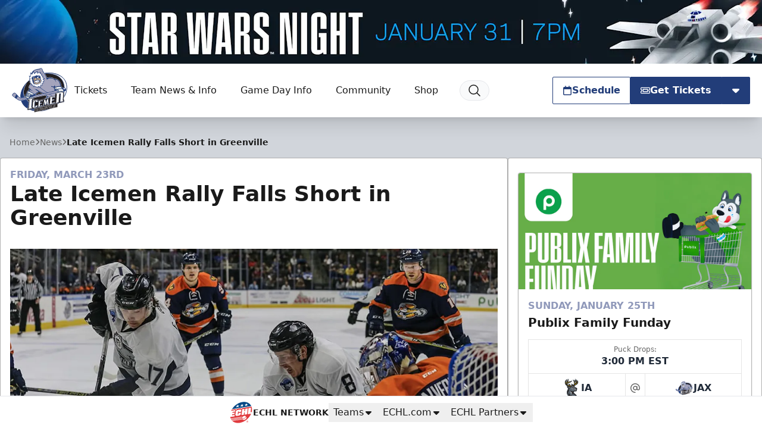

--- FILE ---
content_type: text/html; charset=utf-8
request_url: https://www.google.com/recaptcha/api2/aframe
body_size: 268
content:
<!DOCTYPE HTML><html><head><meta http-equiv="content-type" content="text/html; charset=UTF-8"></head><body><script nonce="WsjUrRT1boTwdIV2EVC-VQ">/** Anti-fraud and anti-abuse applications only. See google.com/recaptcha */ try{var clients={'sodar':'https://pagead2.googlesyndication.com/pagead/sodar?'};window.addEventListener("message",function(a){try{if(a.source===window.parent){var b=JSON.parse(a.data);var c=clients[b['id']];if(c){var d=document.createElement('img');d.src=c+b['params']+'&rc='+(localStorage.getItem("rc::a")?sessionStorage.getItem("rc::b"):"");window.document.body.appendChild(d);sessionStorage.setItem("rc::e",parseInt(sessionStorage.getItem("rc::e")||0)+1);localStorage.setItem("rc::h",'1769342387705');}}}catch(b){}});window.parent.postMessage("_grecaptcha_ready", "*");}catch(b){}</script></body></html>

--- FILE ---
content_type: image/svg+xml
request_url: https://jacksonvilleicemen.com/images/site-logos/WHL.svg
body_size: 9913
content:
<svg version="1.1" id="Layer_1" xmlns="http://www.w3.org/2000/svg" x="0" y="0" viewBox="0 0 1169.3 1169.3" style="enable-background:new 0 0 1169.3 1169.3" xml:space="preserve"><style>.st0{fill:#fdfdfd}.st1{fill:#010101}.st2{fill:#b5a167}</style><path class="st0" d="M0 584.3a584.7 584.7 0 0 0 1169.3.8A585.4 585.4 0 0 0 584.7 0 584.6 584.6 0 0 0 0 584.3z"/><path class="st1" d="M0 584.3A584.6 584.6 0 0 1 584.7 0a585.4 585.4 0 0 1 584.6 585.1A584.7 584.7 0 0 1 0 584.3zm955.9-201.4.7.6-2 4.6a61.6 61.6 0 0 0-3.8 38.1 83 83 0 0 0 34.4 50.8c3.6 2.6 4.4 5 3.7 9-1.4 7.7-2.4 15.5-3.4 23.2-.5 3.9.8 4.9 4.4 3.4l51.7-21.1c2.7-1.1 3.1-2.1 1.9-4.7-4.4-10.4-8.7-20.8-12.8-31.4-1.2-3-2.6-4.2-6-4.5a30.3 30.3 0 0 1-25.4-38.4c3.5-10.7 11.5-16.3 22-19a28.5 28.5 0 0 1 36.1 19.8c3.1 9.6 1 18.1-4.9 25.8-1.6 2.1-1.7 3.4.3 5.4 9 9.1 17.9 18.4 26.7 27.7 1.9 2 3 2.3 5.1.3a60.5 60.5 0 0 0 19.6-40.9 83.2 83.2 0 0 0-16.1-55.4 72 72 0 0 0-56.2-31.9 82.1 82.1 0 0 0-60.3 20.7l-2.5 1.9-1-3.3c-2.6-10.3-5-20.7-7.7-31-.9-3.4-.2-5.7 2.3-8.3 19.7-19.9 39.2-40 58.7-60 3.1-3.2 3.1-3.2-.1-6.4l-14.7-14.3-17-16.5-38.6 39.5-.8-1.5c-8-33.1-16.1-66.2-24-99.4-.7-3.1-1.8-5.6-4.9-7.2L821 261.3l16.2 16.2-21.9 19.8c-1.3 1.2-2.3 1.6-3.7.2-.8-.8-1.8-1.4-2.8-2.1a362.4 362.4 0 0 0-189.9-75.1 363 363 0 0 0-257.1 74.1l-7.2 5.5-19.2-17.3c-4.7-4.3-4.4-3.2-.2-7.2l23.5-21.9-3.5-3.9-62.3-67c-9.5-10.2-19.1-20.4-28.6-30.8-1.9-2.1-3.1-2.2-5.1-.2-4.4 4.4-9 8.5-13.5 12.7l-19.5 18.2 3.8 4.2 26.9 28.9c1.1 1.2 2.5 2.1.5 4L232.2 243l-3.5-3.9-26.6-28.5c-2.8-3-2.8-3-5.7-.4l-30 27.9-2.7 2.7 62.9 67.6-13.2 7.7a9.1 9.1 0 0 0-4.6 6.2c-1.9 8.3-4 16.5-6 24.7l-5.4 21.9-79.1-79.2-2 4.1c-5.5 13.5-10.9 27.1-16.6 40.6-1.3 3-.9 4.7 1.5 6.7 11.6 9.8 23 19.8 34.4 29.7l5 4.5-14.7.9c-13.5.7-27 1.4-40.4 1.8-3 .1-4.5 1.3-4.7 3.8-.1 1.3.8 3 1.8 4.1l34.3 37 2.7 3.5-9.7-.6-42.9-2.7c-2.6-.2-3.9.7-4.8 3l-6.9 17.1-11.3 28h4.4l122-1 30.5-.2c1.7 0 3.3 0 4.1-2 .7-1.8.4-3.1-.8-4.5-.8-.8-1.4-1.9-2.1-2.8l-31-41a69 69 0 0 1-2.2-3.4l5.4-1 52.3-7.8c1.8-.3 3.4-.3 4.3-2.5 1-2.5-.9-3.3-2.1-4.5l-10.6-10.6.8-1.1c1.7.8 3.4 1.6 5 2.6 12.5 7.4 23.1 17.6 37 22.7l-.9 1.7a360.3 360.3 0 0 0-40.8 148.4 361.4 361.4 0 0 0 60.2 222.5c1.5 2.3 2 3.6-.5 5.7-8.7 7.3-17 14.9-25.5 22.4-.9.8-1.9 1.4-3.1 2.2l-4.8-32.1c-.4-3.1-1.3-5.7-4.3-7.5l-112.6 96.4 32.7 38.2 16.6-14.2 21.7-18.5c3.7-3.2 3.8-3.2 4.7 1.9.8 4.4 1.4 8.9 2.1 13.3l10.7 68.6c1.2 7.7 2.3 15.5 3.7 23.2.7 4 2.2 4.4 5.1 1.8l22.4-19.2 85.8-73.5c4.2-3.6 3.7-2.8.6-6.4l-27-31.5c-2.8-3.3-2.9-3.3-6-.6l-35.7 30.5-4.8 3.9c-.8-5.5-1.5-10.5-2.4-15.4-.5-2.8.2-4.5 2.6-6.2 16.4-11.9 32.7-24 49.1-36.1 3.3-2.5 3.3-2.4 6.2.6a362.8 362.8 0 0 0 231.9 114.7c34.5 3.6 68.9 1.9 103-4.5A362.8 362.8 0 0 0 852 834.2c3-3.2 2.3-3.1 5.9-.5 6.6 4.8 13.1 9.7 19.7 14.4 2 1.4 2.2 2.5 1.6 4.9a95 95 0 0 0-3.4 17.5c-2 30.4 26.6 51.7 48 50.6a50.5 50.5 0 0 0 30.7-12.9c3.6-3.1 6.8-6.9 10.3-10.2 2.8-2.6 5.6-5.4 8.9-7.1 6.8-3.6 13.9 1.2 13.4 8.9a21.9 21.9 0 0 1-25 18.8c-6.3-.7-4.8-1.1-6.8 4.4-3.3 9.2-6.2 18.6-9.5 27.8-1 2.7-.6 3.6 2.3 4.4a49.1 49.1 0 0 0 40.7-6.2 80 80 0 0 0 31.8-38.1c10.3-25.2 3.6-50.3-17.1-65.6a39.8 39.8 0 0 0-48.3-1.8c-5.3 3.3-5.3 3.3-10.1-.9l-.7-.7c-1.9-1.3-2.3-2.7-1.4-5 2.8-7.8 5.2-15.8 7.7-23.7 1.7-5.4 1.2-4.3-3-5.8a38.7 38.7 0 0 0-34.1 3c-2.3 1.4-3.7 1.2-5.5-.5-4.8-4.4-9.7-8.6-14.6-12.9-2.1-1.9-5.6-3.7-5.8-5.8-.2-2.4 2.4-5.1 4-7.6a363 363 0 0 0 55.6-247.4A360 360 0 0 0 910 416.9l-1.7-3.5c2.5-1.3 4.8-2.2 6.9-3.6l17.8-11.9c7.6-5.1 15.2-10 22.9-15zm.1 604.9L891.8 962c-5.2-2.1-5.1-2.1-4.2-7.4 1.2-7.2 2-14.5.6-21.8a41.7 41.7 0 0 0-49-34 81.5 81.5 0 0 0-31.6 14.2l-62.1 43.6c-.7.5-1.6.8-2 1.5-.4.6-.6 1.7-.4 2.4.3.9 1.1 1.7 1.6 2.5l78.9 112.3 2.8 3.7 39.1-27.3c1.6-1.1 1.8-2.1.6-3.6a3370.9 3370.9 0 0 1-22.1-31.6c4.8-3.4 9.5-6.6 14-10 2.1-1.6 3.9-1.7 6.4-.7 12.7 5.2 25.6 10.1 38.3 15.4 2.9 1.2 4.8.9 7.2-.8 14.2-10.2 28.5-20.2 42.8-30.2.9-.5 1.7-1.2 3.3-2.4zm-229.1-31.5h-1.3l-103.8 30.2c-3.8 1.1-3.8 1.1-2.7 4.9l23.5 80.8 15.4 52.6c1 3.6 1.1 3.6 4.7 2.5l11.5-3.3 89.9-26.1c3.7-1.1 3.8-1.2 2.8-4.6l-7.3-24.9c-1.2-3.9-1.2-3.9-5-2.9l-17.2 5c-12.3 3.6-24.6 7-36.8 10.7-2.3.7-3.1.5-3.8-2-1.4-5.6-3.2-11.1-4.9-16.9l5-1.5 51.2-14.9c2.3-.7 3.4-1.3 2.3-4.1-1.2-2.9-1.7-6.1-2.6-9.1l-6.8-23-19 5.4c-12.3 3.6-24.6 7.1-36.8 10.8-2.5.7-3.8 1-4.5-2.1-1.3-5.5-3.1-10.8-4.8-16.6l25.5-7.4 32-9.3c1.4-.4 3.5-.4 2.7-3.1-3.2-10.2-6.2-20.7-9.2-31.1zM608.8 119.7c-.3-5-.7-10-.8-15-.1-2.4-.6-3.5-3.5-3.3-11.4.9-22.9 1.6-34.4 2.4-6.5.4-13 .7-19.4 1.2-2.1.2-3-.4-3-2.6-.1-4.7-.4-9.3-.9-14-.3-2.6.5-3.4 3.2-3.5l35.4-2.1c6.5-.4 13-1 19.4-1.3 2.3-.1 3.1-.8 2.9-3.3-.8-9.1-1.3-18.3-1.7-27.4-.1-2.8-.9-3.6-3.8-3.4l-98.7 6.5c-7.7.5-7.6.5-7.1 8.4l4.8 75.3 3.6 54.3c.3 4.4.4 4.3 4.9 4.2l2.5-.1 78.8-5c7-.4 13.9-1.1 20.9-1.5 2-.1 2.8-.7 2.6-3-.7-8.6-1-17.3-1.6-25.9-.2-3.7-.3-3.8-4.1-3.6-9.5.5-18.9 1.2-28.4 1.8l-24.9 1.4c-4.2.2-4.1.1-4.4-4.2l-.7-9.5c-.3-6.6-1.3-5.9 5.4-6.3l50.9-3.1c2.5-.1 3.5-.7 3.2-3.5-.6-4.6-.8-9.2-1.1-13.9zm-204.7 56.7 2.7-1.3 48.4-19.8c4.4-1.8 4.4-1.8 2.5-6.3l-6.3-15.2-4.5-11.1c-.6-1.5-1.4-2.2-3-1.3-.7.4-1.5.6-2.3.9l-47.4 19.5c-3.6 1.5-3.6 1.5-5.2-2.3l-4.5-11.1c-1.5-3.6-1.4-3.6 2.3-5.2l.9-.3 48.4-19.8c3.6-1.5 3.6-1.6 2.1-5.3-3.3-8.2-6.8-16.2-9.9-24.5-1.1-2.9-2.1-3.2-4.9-2l-94.9 38.8c-3.3 1.3-3.3 1.4-1.9 5l50.8 124.5c1.5 3.7 1.5 3.7 5.3 2.1l47.9-19.7c15.5-6.4 31-12.7 46.6-18.9 2.9-1.1 3.3-2.2 2.1-5-3.5-7.9-6.7-15.9-9.8-24-.9-2.3-1.8-2.6-4-1.7-5.6 2.5-11.3 4.7-17 7-11.2 4.6-22.5 9-33.6 13.8-2.8 1.2-3.8.4-4.7-2l-6.1-14.8zM239 1006.7l45.9 26.1c1.7 1 2.7.3 4-.6 3.7-2.6 7.4-5.1 11-7.8 2-1.5 3.5-1.7 5.8-.4 13.7 7.9 27.4 15.7 41.2 23.4 1.9 1 2.5 2.2 2.3 4.4-.5 4.5-.6 9-1.2 13.4-.3 2.5.6 3.8 2.8 5l40.8 23 3.8 1.9v-3.4l-2.7-159.4c0-2.3 0-4.7-.3-7a6 6 0 0 0-1.9-3.1c-1.9-1.9-3.6-.5-5.3.5l-61.8 35.5c-27.9 16-55.9 32-84.4 48.5zm272 44.4-1.3 69c-.1 5.5 0 4.8 4.9 4.8l36.5.5c22.5.4 45 1 67.4 1.5 4.5.1 4.5.1 4.6-4.5l.4-25.5c.1-3.7 0-3.7-3.7-3.8l-55.5-1c-3.8-.1-3.8-.1-3.7-3.9.7-35.1 1.3-70.3 2.1-105.4.1-2.7-.4-3.8-3.4-3.8-14.3-.1-28.6-.5-43-.8-4-.1-4 0-4.1 4l-1.2 68.9zm178.2-879.3.2-1.7 24.4-99.7c1.2-5 1.2-5-3.6-6.1-13.1-3.2-26.2-6.2-39.2-9.6-2.8-.7-3.6-.3-4.3 2.6-3.3 14.1-6.9 28.1-10.3 42.1-7.2 29.7-14.4 59.4-21.8 89.1-.9 3.4.3 4 2.9 4.5l11.6 2.8c29.4 7.1 58.8 14.2 88.1 21.5 2.9.7 3.6.1 4.2-2.6a578 578 0 0 1 6.2-25.2c.8-3.1-.6-3.7-2.9-4.3l-21.8-5.2-33.7-8.2zm-225.7 939.1c3.5.9 2.8-2.2 3.2-3.7l33.9-134.9c.7-2.7-.1-3.5-2.4-4.1-14-3.4-28.1-6.7-42.1-10.5-3.3-.9-3.9.1-4.5 2.8-3.9 16-8 31.9-12 47.9l-22 87.5c-.7 2.6-.2 3.6 2.3 4.1 3.6.7 7.1 1.7 10.7 2.6l32.9 8.3zm291.4-882.3c13.8 7.3 27.5 14.4 41.1 21.7 2.5 1.3 2.8-.4 3.5-1.8l17-32.2 46-87.3c2.3-4.3 2.1-3.4-1.6-5.4l-18.9-10-20.7-11c-22.2 42.4-44.2 84.1-66.4 126zm331.5 442c0-21-17-38.1-38-38.3a38.3 38.3 0 0 0-.4 76.7 38.3 38.3 0 0 0 38.4-38.4zM77.6 647a38.3 38.3 0 1 0 76.6-.4 38.3 38.3 0 0 0-76.6.4z"/><path class="st0" d="M955.9 382.9c-7.6 5-15.3 9.9-22.9 15l-17.8 11.9c-2 1.3-4.3 2.3-6.9 3.6l1.7 3.5a357.6 357.6 0 0 1 37.3 119.3 363 363 0 0 1-55.6 247.4c-1.6 2.5-4.2 5.2-4 7.6.2 2.1 3.7 3.9 5.8 5.8 4.9 4.3 9.8 8.5 14.6 12.9 1.9 1.7 3.2 1.9 5.5.5a38.7 38.7 0 0 1 34.1-3c4.2 1.5 4.7.4 3 5.8-2.5 7.9-5 15.9-7.7 23.7-.8 2.3-.5 3.7 1.4 5l.7.7c4.8 4.3 4.8 4.3 10.1.9a39.8 39.8 0 0 1 48.3 1.8c20.8 15.3 27.4 40.4 17.1 65.6a80 80 0 0 1-31.8 38.1 49.1 49.1 0 0 1-40.7 6.2c-2.9-.8-3.2-1.7-2.3-4.4 3.3-9.2 6.2-18.6 9.5-27.8 2-5.5.4-5.1 6.8-4.4a21.9 21.9 0 0 0 25-18.8c.5-7.7-6.6-12.5-13.4-8.9-3.3 1.8-6.1 4.6-8.9 7.1-3.5 3.3-6.7 7-10.3 10.2a50 50 0 0 1-30.7 12.9c-21.5 1.1-50.1-20.2-48-50.6a95 95 0 0 1 3.4-17.5c.6-2.4.4-3.5-1.6-4.9-6.7-4.7-13.1-9.7-19.7-14.4-3.6-2.6-2.9-2.7-5.9.5a362.8 362.8 0 0 1-200.3 110.2 355.9 355.9 0 0 1-103 4.5 363 363 0 0 1-231.9-114.7c-2.9-3-2.9-3.1-6.2-.6-16.4 12-32.7 24.2-49.1 36.1-2.4 1.7-3.1 3.5-2.6 6.2.9 4.9 1.5 9.9 2.4 15.4l4.8-3.9 35.7-30.5c3.1-2.7 3.2-2.7 6 .6l27 31.5c3.1 3.6 3.6 2.8-.6 6.4l-85.8 73.5-22.4 19.2c-3 2.5-4.4 2.2-5.1-1.8-1.4-7.7-2.5-15.4-3.7-23.2l-10.7-68.6c-.7-4.4-1.3-8.9-2.1-13.3-.9-5.1-.9-5.1-4.7-1.9L178 897.8 161.4 912l-32.7-38.2 112.6-96.4c2.9 1.7 3.8 4.4 4.3 7.5l4.8 32.1 3.1-2.2c8.5-7.5 16.9-15.1 25.5-22.4 2.5-2.1 2-3.4.5-5.7a363.3 363.3 0 0 1-60.2-222.5 359.9 359.9 0 0 1 40.8-148.4l.9-1.7c-13.9-5.1-24.6-15.4-37-22.7l-5-2.6-.8 1.1 10.6 10.6c1.2 1.2 3 2 2.1 4.5-.9 2.2-2.5 2.3-4.3 2.5l-52.3 7.8-5.4 1 2.2 3.4 31 41c.7.9 1.3 1.9 2.1 2.8 1.3 1.4 1.6 2.7.8 4.5-.8 2-2.4 2-4.1 2l-30.5.2-122 1H44l11.3-28c2.3-5.7 4.7-11.3 6.9-17.1.9-2.4 2.1-3.2 4.8-3l42.9 2.7 9.7.6-2.7-3.5-34.3-37c-1-1.1-1.9-2.8-1.8-4.1.2-2.5 1.7-3.7 4.7-3.8 13.5-.4 27-1.2 40.4-1.8l14.7-.9-5-4.5-34.4-29.7c-2.4-2-2.8-3.7-1.5-6.7 5.7-13.4 11.1-27 16.6-40.6l2-4.1 79.1 79.2 5.4-21.9 6-24.7a9.1 9.1 0 0 1 4.6-6.2c4.2-2.3 8.3-4.8 13.2-7.7l-62.9-67.6 2.7-2.7 30-27.9c2.8-2.6 2.9-2.6 5.7.4l26.6 28.5 3.5 3.9c8.6-8 16.8-15.8 25.2-23.4 2-1.8.7-2.7-.5-4L230 186.7l-3.8-4.2 19.5-18.2c4.5-4.2 9.1-8.3 13.5-12.7 2-2 3.2-1.9 5.1.2 9.4 10.3 19 20.5 28.6 30.8a19742 19742 0 0 1 62.3 67l3.5 3.9-23.5 21.9c-4.3 4-4.5 2.9.2 7.2l19.2 17.3 7.2-5.5a363 363 0 0 1 257.1-74.1 362.4 362.4 0 0 1 189.9 75.1c.9.7 1.9 1.3 2.8 2.1 1.4 1.4 2.4.9 3.7-.2l21.9-19.8-16.2-16.2 100.4-102.8c3.1 1.6 4.2 4.1 4.9 7.2a17928 17928 0 0 0 24 99.4l.8 1.5 38.6-39.5 17 16.5 14.7 14.3c3.3 3.2 3.3 3.2.1 6.4l-58.7 60c-2.5 2.6-3.2 4.9-2.3 8.3 2.7 10.3 5.2 20.6 7.7 31l1 3.3 2.5-1.9a82.1 82.1 0 0 1 60.3-20.7 72 72 0 0 1 56.2 31.9 83.7 83.7 0 0 1 16.1 55.4 60 60 0 0 1-19.6 40.9c-2.1 2-3.3 1.7-5.1-.3-8.8-9.3-17.7-18.6-26.7-27.7-1.9-2-1.9-3.2-.3-5.4a27 27 0 0 0 4.9-25.8 28.5 28.5 0 0 0-36.1-19.8c-10.5 2.7-18.5 8.4-22 19a30.3 30.3 0 0 0 25.4 38.4c3.4.3 4.8 1.6 6 4.5 4.1 10.5 8.4 21 12.8 31.4 1.1 2.6.7 3.7-1.9 4.7-17.3 6.9-34.4 14.1-51.7 21.1-3.7 1.5-4.9.6-4.4-3.4 1-7.8 2-15.5 3.4-23.2.7-4-.1-6.5-3.7-9a82.9 82.9 0 0 1-34.4-50.8 62.3 62.3 0 0 1 3.8-38.1l2-4.6.3-1.2-1.1.6zm-8.8 490.3 6.6-8c3-3.8 3-3.9-.5-6.9L839.2 758l-54.7-48.2c-2.9-2.6-2.5-3.3-5.8 0l-18.6 18.1c-.9.9-1.5 2.1-2.3 3.1l-12 10.4c1.4 1.2 2.2 2 3.1 2.6l61.5 45 102 74.9 21.4 15.5c.9.6 2.6 1.2 3.3.8 3.5-2.1 6.7-4.6 10-7zM410.2 733.1l-21.8-20.5c-4.5-4.2-4.5-4.2-9.2 0L230.8 843.2c-6.1 5.4-12.3 10.7-18.3 16.2-.7.7-1.5 2.6-1.1 3 4.1 5.1 6.9 11.6 13.7 14 1 .9 1.8 1.9 2.9 2.6 4 2.8 4 2.7 8.1-.3l44.9-33 97.5-71.6c13.2-9.7 26.4-19.5 39.7-29.1 2.1-1.5 2.2-2.5.4-4.1-2.9-2.5-5.6-5.2-8.4-7.8zm534.9-405c-1.1-.9-2.1-2-3.4-2.7l-84.8-49.3c-2.9-1.7-4.5-1.3-6.8.8l-26.3 23.8c-3 2.7-7.3 4.9-8.4 8.2-1.1 3.5.6 8.1 1.5 12.1.8 3.7.1 6.3-3 9-26.9 23.4-53.5 47-80.3 70.5-3.3 2.9-3.3 3-.1 6.2l26.4 25.9 20.8 20.1c4.6 4.6 9.1 9.2 13.8 13.6.5.5 1.8.5 2.5.2 1.1-.4 1.9-1.3 2.9-2l83.8-61.6c1.3-.9 2.9-1.4 4.4-2.1l15.1 8.2c1.4-.6 3-1 4.3-1.9 4.6-2.9 9.1-6 13.7-9.1 10.9-7.3 21.7-14.7 32.7-21.8 2.6-1.7 3.1-3.1 2.3-6-2.4-8.7-4.4-17.5-6.6-26.3-1.4-5.3-3-10.5-4.5-15.8zm-723.3 0c-.5 1.2-1.2 2.3-1.5 3.5l-9.2 37.8c-1.1 4.6-1.1 4.6 3 7.4l28.1 18.8c5.1 3.4 10.3 6.5 15.5 9.7l1.5 1.3c2.6 2.5 5.1 2.6 8.3.5 4-2.7 8.4-4.7 12.6-7l71.5 52.8c6.1 4.5 12.2 9.1 18.5 13.5 1.2.8 2.5 2.8 4.3 1 4.7-4.6 9.2-9.4 13.8-14.1.9-.7 2-1.2 2.8-2l44.5-43.8c2.7-2.7 2.7-2.8 0-5.2L434 401l-82.5-72.6c-1.6-1.4-2.6-2.6-1.8-5.1 1-3.3 1.2-6.9 2.1-10.2.8-2.9.2-4.9-2.2-6.9-10.9-9.6-21.6-19.3-32.4-29-3.5-3.1-3.5-3.1-7.5-.8l-84 48.8c-1.4.8-2.6 1.9-3.9 2.9zm358.8 553.3V277.7c-1.5 1.3-2.5 2-3.4 2.9l-46.7 45.9-71.9 70.9L354 500.6a10 10 0 0 0-3.2 7.9v151c0 3.7 1.2 6.2 3.8 8.6 9.2 8.4 18.3 17 27.4 25.6l60.2 57 31.6 29.8 59.1 56 44.9 42.7 2.8 2.2zm8.6.3 3.6-3.3L813.5 663a8.4 8.4 0 0 0 2.9-6.5v-152c0-2.8-.9-4.6-2.8-6.5L592.9 280.5l-3.6-3.2-.1 604.4zM302.4 264.3c-3.5-3.7-6.7-6.8-9.5-10.3-1.9-2.3-3.2-2.6-5.4-.3-6.3 6.2-12.8 12-19.3 18-5 4.6-4.9 4.6 0 9.6 1.4 1.5 2.5 1.6 4.2.6l30-17.6zm598.1 20.9-7-28.4-15.2 15.5 22.2 12.9z"/><path class="st0" d="M956 987.8a48.2 48.2 0 0 1-3.3 2.5l-42.8 30.2c-2.4 1.7-4.3 2-7.2.8-12.7-5.3-25.6-10.2-38.3-15.4-2.5-1-4.2-1-6.4.7-4.5 3.4-9.2 6.6-14 10l19.5 27.9c.9 1.2 1.6 2.5 2.6 3.7 1.3 1.5 1.1 2.4-.6 3.6l-39.1 27.3-2.8-3.7-78.9-112.3c-.6-.8-1.4-1.6-1.6-2.5-.2-.7 0-1.7.4-2.4s1.3-1 2-1.5l62.1-43.6c9.6-6.7 19.9-12 31.6-14.2a41.8 41.8 0 0 1 49 34c1.3 7.4.6 14.6-.6 21.8-.9 5.3-1 5.3 4.2 7.4l64.2 25.7zm-128.6-41.7c-.6.1-2.3.3-3.9.7-7.3 1.9-12.7 7-18.7 11.2-.5.3-.6 1.9-.2 2.4 5.8 8.5 11.8 16.9 17.7 25.4.8 1.2 1.6 1.4 2.8.4 4.6-3.4 9.4-6.4 13.8-9.9 5.5-4.4 7.3-12 4.9-18.6a18 18 0 0 0-16.4-11.6zM726.9 956.3c3 10.4 6 20.9 9.2 31.4.8 2.7-1.3 2.7-2.7 3.1l-32 9.3-25.5 7.4c1.7 5.7 3.5 11.1 4.8 16.6.7 3.2 2 2.9 4.5 2.1 12.2-3.7 24.5-7.2 36.8-10.8l19-5.4 6.8 23c.9 3 1.4 6.2 2.6 9.1 1.1 2.7.1 3.4-2.3 4.1l-51.2 14.9-5 1.5c1.7 5.8 3.5 11.3 4.9 16.9.6 2.5 1.5 2.6 3.8 2 12.2-3.7 24.5-7.2 36.8-10.7l17.2-5c3.7-1.1 3.8-1.1 5 2.9l7.3 24.9c1 3.5 1 3.6-2.8 4.6l-89.9 26.1-11.5 3.3c-3.6 1-3.7 1-4.7-2.5l-15.4-52.6-23.5-80.8c-1.1-3.8-1.1-3.8 2.7-4.9l103.8-30.2c.3-.4.6-.3 1.3-.3zM608.8 119.7c.3 4.7.5 9.3 1 13.9.3 2.7-.7 3.3-3.2 3.5-17 .9-33.9 2-50.9 3.1-6.6.4-5.7-.3-5.4 6.3l.7 9.5c.2 4.4.2 4.4 4.4 4.2l24.9-1.4 28.4-1.8c3.8-.2 3.9-.1 4.1 3.6.5 8.6.9 17.3 1.6 25.9.2 2.3-.6 2.8-2.6 3-7 .4-13.9 1-20.9 1.5l-78.8 5-2.5.1c-4.5.2-4.6.2-4.9-4.2l-3.6-54.3-4.8-75.3c-.5-7.9-.6-7.9 7.1-8.4 32.9-2.1 65.8-4.2 98.7-6.5 2.9-.2 3.7.7 3.8 3.4.4 9.1 1 18.3 1.7 27.4.2 2.5-.7 3.2-2.9 3.3l-19.4 1.3-35.4 2.1c-2.6.1-3.4.8-3.2 3.5.5 4.6.7 9.3.9 14 .1 2.2.9 2.8 3 2.6l19.4-1.2c11.5-.8 22.9-1.4 34.4-2.4 2.9-.2 3.4.9 3.5 3.3l.9 15zM404.1 176.4c2.1 5.2 4.2 10.1 6 15 .9 2.5 1.9 3.2 4.7 2 11.1-4.8 22.4-9.2 33.6-13.8 5.7-2.3 11.4-4.5 17-7 2.2-1 3.2-.6 4 1.7a549 549 0 0 0 9.8 24c1.2 2.8.8 3.9-2.1 5-15.6 6.2-31.1 12.6-46.6 18.9l-47.9 19.7c-3.7 1.5-3.8 1.5-5.3-2.1l-50.8-124.5c-1.5-3.6-1.4-3.6 1.9-5l94.9-38.8c2.8-1.2 3.8-.9 4.9 2 3.1 8.2 6.6 16.3 9.9 24.5 1.5 3.7 1.5 3.8-2.1 5.3l-48.4 19.8-.9.3c-3.7 1.6-3.7 1.6-2.3 5.2l4.5 11.1c1.6 3.8 1.6 3.8 5.2 2.3l47.4-19.5 2.3-.9c1.6-.9 2.4-.2 3 1.3l4.5 11.1 6.3 15.2c1.8 4.5 1.8 4.5-2.5 6.3l-48.4 19.8c-.7.1-1.4.5-2.6 1.1zM239 1006.7l84.4-48.6 61.8-35.5c1.8-1 3.5-2.3 5.3-.5.8.8 1.7 2 1.9 3.1.3 2.3.3 4.6.3 7l2.7 159.4v3.4l-3.8-1.9-40.8-23c-2.2-1.2-3.1-2.5-2.8-5 .5-4.5.7-9 1.2-13.4.2-2.1-.4-3.3-2.3-4.4-13.8-7.7-27.5-15.5-41.2-23.4-2.3-1.3-3.8-1.1-5.8.4-3.6 2.7-7.3 5.2-11 7.8-1.3.9-2.3 1.6-4 .6a12809 12809 0 0 0-45.9-26zm91.1-4.4 22.5 12.6 2.4-30.5a2246 2246 0 0 0-24.9 17.9zM511 1051.1l1.2-69c.1-4 .1-4.1 4.1-4 14.3.3 28.6.7 43 .8 3 0 3.5 1.1 3.4 3.8-.8 35.1-1.4 70.3-2.1 105.4-.1 3.8-.1 3.8 3.7 3.9l55.5 1c3.8.1 3.8.1 3.7 3.8l-.4 25.5c-.1 4.6-.1 4.6-4.6 4.5l-67.4-1.5-36.5-.5c-4.8-.1-5 .6-4.9-4.8l1.3-68.9zM689.2 171.8l33.8 8.3 21.8 5.2c2.3.5 3.8 1.2 2.9 4.3-2.3 8.3-4.3 16.7-6.2 25.2-.6 2.6-1.4 3.3-4.2 2.6-29.3-7.3-58.7-14.4-88.1-21.5l-11.6-2.8c-2.6-.6-3.7-1.1-2.9-4.5 7.4-29.7 14.6-59.4 21.8-89.1 3.4-14 7-28.1 10.3-42.1.7-2.9 1.5-3.3 4.3-2.6 13 3.3 26.1 6.4 39.2 9.6 4.8 1.2 4.8 1.2 3.6 6.1l-24.4 99.7c-.2.3-.2.8-.3 1.6zM463.5 1110.9l-32.9-8.2c-3.5-.9-7.1-1.9-10.7-2.6-2.6-.5-3-1.5-2.3-4.1l22-87.5c4-16 8.1-31.9 12-47.9.7-2.7 1.2-3.7 4.5-2.8 14 3.8 28 7.1 42.1 10.5 2.3.6 3.1 1.3 2.4 4.1l-33.9 134.9c-.4 1.4.3 4.5-3.2 3.6zM754.9 228.6l66.4-125.8 20.7 11 18.9 10c3.7 2 3.9 1.1 1.6 5.4l-46 87.3-17 32.2c-.7 1.4-1 3.1-3.5 1.8-13.6-7.5-27.3-14.6-41.1-21.9zM1086.4 670.6A38.3 38.3 0 0 1 1048 709a38.3 38.3 0 0 1 .4-76.7c21 .2 38 17.2 38 38.3zM77.6 647a38.3 38.3 0 1 1 76.6-.4 38.3 38.3 0 0 1-76.6.4z"/><path class="st2" d="m580.6 881.4-2.8-2.2-44.9-42.7-59.1-56-31.6-29.8-60.2-57c-9.1-8.6-18.2-17.2-27.4-25.6a10.7 10.7 0 0 1-3.8-8.6v-151c0-3.2.8-5.6 3.2-7.9l104.6-103.2 71.9-70.9 46.7-45.9c.9-.9 1.9-1.6 3.4-2.9v603.7zm-89.1-291.1c4.1-.5 11.2-1 18.2-2.4a34.1 34.1 0 0 0 17.4-8.1c5.8-5.6 6.3-11.4 1.5-17.7a39.8 39.8 0 0 0-17.6-12.7 111.5 111.5 0 0 0-60.9-8 45 45 0 0 0-20 7.1c-8.5 5.9-9.7 14-2.6 21.5 3.3 3.4 7.3 6.4 11.5 8.6a115 115 0 0 0 52.5 11.7zm-20.6 63.2c0 6.7 3.7 12.4 9.2 14.6 4.5 1.9 8.5-.4 8.9-5.3.5-6.3-2.1-11.3-7.2-14.8-2.4-1.6-5-2.6-7.9-.9-2.7 1.7-3.1 4.2-3 6.4zM516.7 506c6.3-.2 13.8-7.6 14-14 .1-3.5-3-6.7-6.6-6.7-6.4-.1-14.3 7.9-14.1 14.4.2 3.9 2.9 6.4 6.7 6.3zm21 151.9c-2.4-.2-5.1.9-6.8 4.1-1.6 3.1.1 5.6 1.8 7.7 3.3 4.1 8 6 13.2 6 2.7 0 5.4-1 6.6-3.7 1.3-2.8.7-5.6-1.3-7.9-3.1-3.9-7.3-6-13.5-6.2zm-.6 45.9c-.2-.6-.5-1.9-1.1-3-2.4-4.9-8.9-8.2-15-7.8-2.6.2-4.8 1-6.1 3.5-1.5 2.7-.7 5.2.9 7.4 3.3 4.7 8.2 6.7 13.7 6.9 4.2.2 7.5-2.9 7.6-7zm-92.9-37.9c-4.5.1-6.7 2.4-7.1 6.4a16.3 16.3 0 0 0 9.5 15.1c4.1 1.6 7.2.2 8.6-4 1.8-5.3-1.9-13.6-7.5-16.4-1.3-.6-2.8-.9-3.5-1.1zm62.4 62.1c-6.5-.2-10 3.3-8.4 8.5 2 6.4 12.5 11.2 18.6 8.5 3.2-1.4 4.5-4.3 3.4-7.7-1.6-5.1-7.5-9.1-13.6-9.3zM483 472.2c0 4 2.3 6.4 6 6.5 7 .3 14.9-8.3 14.2-15.2-.3-3.3-2.7-5.3-6-5.4-6.9-.2-14.3 7.2-14.2 14.1zm75 47c-.1-3.8-2.4-6-6.2-6.4-6.3-.7-14.1 7-14.6 13.9a6 6 0 0 0 5.2 6.3c8.4 1.2 15.7-8.5 15.6-13.8zm-54 116.1a16 16 0 0 0 8.1 12.8c2.4 1.5 5.2 1.8 7.6.3 2.4-1.6 3-4.4 2.8-7.1-.5-5.2-3-9.5-7.3-12.5-2.4-1.7-5-2.6-7.9-.9-2.6 1.5-3.2 4-3.3 7.4z"/><path class="st1" d="M589.2 881.7V277.4l3.6 3.2 220.7 217.5a8.3 8.3 0 0 1 2.8 6.5v152c0 2.8-1 4.6-2.9 6.5L592.7 878.5l-3.5 3.2zm113.3-341.6c-14 .4-30 2.8-44.7 10.1a58.4 58.4 0 0 0-14.2 9.9c-7.7 7.5-6.4 16.3 2.8 22 3.5 2.1 7.4 3.8 11.4 4.9 15.9 4.5 31.9 3.7 48 .5 10.7-2.1 21-5.4 30-11.6a40 40 0 0 0 9.5-9.3 11 11 0 0 0-2-15.7 42.8 42.8 0 0 0-11.5-6.7 80.9 80.9 0 0 0-29.3-4.1zm-29.9 194.5c0-3.1-2-5.5-5-6.4-5.9-1.6-14.3 2.3-17 7.7-2.1 4.3-.4 8 4.1 9.3 6 1.7 14.8-2.4 17.2-8.1.4-.8.5-1.8.7-2.5zM640 664.9c.1-3.4-2-5.9-5.3-6.7a16.4 16.4 0 0 0-16.6 7.6c-2.3 4.4-.6 8.2 4.3 9.5 6 1.6 14.2-2.4 16.8-8l.8-2.4zm41-4.7c.1 7.6 4.9 10.5 10.4 7.2 5.3-3.1 8-8 7.8-14.1-.1-6-4.7-8.7-9.9-5.9a16 16 0 0 0-8.3 12.8zm-15-24.4c.2-4.2-1-6.7-3.4-8-2.7-1.5-5.2-.7-7.5.8a16 16 0 0 0-7.5 12.8c-.2 2.7.3 5.5 2.9 7 2.7 1.6 5.5 1.1 8-.6 4.6-2.9 6.9-7.3 7.5-12zm66.9 38.4c.2-6.4-3.8-9.7-8.9-8-5.8 1.9-10.8 10.6-9.4 16.5 1.1 4.7 4.6 6.6 9 4.6 6-2.6 8.4-7.7 9.3-13.1zm-72.8-174.8c0-5.9-6-12.6-12.4-13.9-5-1-8.5 2.2-7.9 7.3.7 6.2 7.2 12.6 13.3 13.1 4.1.4 7-2.3 7-6.5zm27.2-27.4c0-6.4-6.9-13.6-13.4-13.9-4.5-.3-7.1 2.5-6.9 7 .3 6.2 7.1 13 13.4 13.4 4.3.4 6.9-2.1 6.9-6.5zm-31.1 227.7c0-3.5-1.8-5.7-5-6.5-5.9-1.5-14.4 2.4-17 7.8-2.1 4.3-.4 7.9 4.3 9.2 6.1 1.7 14.8-2.4 17.1-8.2l.6-2.3zM632.9 527c.2-6.8-7.9-14.6-14.8-14.1a6 6 0 0 0-5.9 6.1c-.2 6.8 8 14.6 14.8 14.2 3.5-.3 5.7-2.7 5.9-6.2zM280.1 400.1c-4.2 2.3-8.6 4.3-12.6 7-3.2 2.1-5.7 2-8.3-.5l-1.5-1.3 9.1-34.6c.7-2.5.4-4.3-1.8-6.1-9.9-8.4-19.6-16.9-29.4-25.4-4.5-3.9-9.2-7.5-13.8-11.2 1.3-1 2.5-2.1 3.9-2.9l84-48.8c3.9-2.3 4-2.3 7.5.8 10.8 9.7 21.5 19.4 32.4 29 2.3 2.1 2.9 4.1 2.2 6.9-.9 3.4-1.1 6.9-2.1 10.2-.7 2.4.2 3.6 1.8 5.1l82.5 72.6 1.5 1.3c2.7 2.4 2.7 2.5 0 5.2L391 451.2c-.8.8-1.9 1.3-2.8 2l-3.3-2.9-79-59.3-19.1-14.4c-2.5 8.3-4.6 15.9-6.7 23.5zM903.3 409l-15.1-8.2c-.7-1.3-1.6-2.4-2.1-3.8-1.5-4.9-2.8-9.9-4.2-14.8-.5-1.7-1.2-3.3-1.9-5.2l-32.9 25.1-66.2 50.5-20.8-20.1-26.4-25.9c-3.3-3.2-3.3-3.2.1-6.2 26.7-23.5 53.4-47.1 80.3-70.5 3.1-2.7 3.8-5.2 3-9-.9-4-2.7-8.6-1.5-12.1 1.1-3.3 5.4-5.6 8.4-8.2l26.3-23.8c2.3-2.1 3.9-2.5 6.8-.8l84.8 49.3c1.2.7 2.3 1.8 3.4 2.7l-6.8 4.9c-13.7 10.8-27.3 21.8-41.1 32.5-2.6 2-3.4 3.8-2.3 7.1 1.7 5.2 2.8 10.6 4 15.9 1.3 6.9 2.7 13.8 4.2 20.6zM225 876.5c-6.8-2.5-9.6-8.9-13.7-14-.4-.4.4-2.3 1.1-3 6-5.5 12.2-10.8 18.3-16.2l148.4-130.6c4.7-4.2 4.7-4.2 9.2 0l21.8 20.5c-.9 1.2-1.6 2.8-2.8 3.7L235.2 868.1c-3.4 2.6-6.8 5.5-10.2 8.4zM757.7 731c.8-1.1 1.4-2.2 2.3-3.1l18.6-18.1c3.3-3.3 2.9-2.6 5.8 0l54.7 48.2 114 100.3c3.5 3.1 3.5 3.1.5 6.9l-6.6 8c-.7-.7-1.2-1.5-2-2.1L768.6 738.6c-3.4-2.6-7.2-5.1-10.9-7.6z"/><path class="st2" d="M757.7 731c3.7 2.5 7.4 5 11 7.7l176.4 132.5c.8.6 1.3 1.4 2 2.1-3.3 2.4-6.5 4.9-10 7.1-.7.4-2.4-.2-3.3-.8l-21.4-15.5-102-74.9-61.5-45-3.1-2.6c4.1-3.8 8-7.2 11.9-10.6zM903.3 409l-4.5-20.4c-1.2-5.3-2.3-10.7-4-15.9-1.1-3.3-.3-5.1 2.3-7.1 13.8-10.7 27.4-21.7 41.1-32.5l6.8-4.9c1.5 5.3 3.1 10.5 4.5 15.9 2.3 8.8 4.2 17.6 6.6 26.3.8 2.9.3 4.3-2.3 6-11 7.1-21.8 14.5-32.7 21.8l-13.7 9.1c-1.1.6-2.7 1-4.1 1.7zM280.1 400.1l6.6-23.5 19.1 14.4 79 59.3c1.2.9 2.2 1.9 3.3 2.9l-13.8 14.1c-1.8 1.7-3.1-.2-4.3-1-6.2-4.4-12.3-9-18.5-13.5l-71.4-52.7zM780.8 452.5 847 402l32.9-25.1 1.9 5.2c1.4 4.9 2.7 9.9 4.2 14.8.4 1.3 1.4 2.5 2.1 3.8-1.5.7-3.1 1.2-4.4 2.1l-83.8 61.6c-.9.7-1.8 1.5-2.9 2-.7.3-2.1.3-2.5-.2l-13.7-13.7zM225 876.5c3.4-2.8 6.7-5.8 10.3-8.5l172.1-131.2c1.2-.9 1.9-2.5 2.8-3.7 2.8 2.6 5.4 5.3 8.3 7.8 1.9 1.7 1.7 2.6-.4 4.1-13.3 9.6-26.5 19.4-39.7 29.1l-97.5 71.6-44.9 33c-4.1 3-4.1 3-8.1.3-1.1-.7-1.9-1.7-2.9-2.5zM221.8 328.1c4.6 3.7 9.3 7.4 13.8 11.2 9.8 8.4 19.5 17 29.4 25.4 2.1 1.8 2.4 3.5 1.8 6.1a3493 3493 0 0 0-9.1 34.6l-15.5-9.7-28.1-18.8c-4.1-2.8-4.1-2.8-3-7.4l9.2-37.8c.3-1.3 1-2.5 1.5-3.6z"/><path class="st1" d="m302.4 264.3-30.1 17.6c-1.7 1-2.7.9-4.2-.6-4.9-5.1-5-5 0-9.6 6.4-6 13-11.9 19.3-18 2.3-2.2 3.5-2 5.4.3 2.9 3.5 6.1 6.6 9.6 10.3zM900.5 285.2l-22.2-12.8 15.2-15.5 7 28.3zM955.9 382.9l1-.5-.3 1.2-.7-.7zM827.4 946.1c7.5.1 13.8 4.9 16.3 11.7 2.4 6.6.7 14.1-4.9 18.6-4.4 3.5-9.2 6.6-13.8 9.9-1.2.9-2 .8-2.8-.4-5.9-8.5-11.9-16.9-17.7-25.4-.4-.5-.2-2.1.2-2.4 5.9-4.2 11.3-9.4 18.7-11.2 1.7-.5 3.3-.7 4-.8zM330.1 1002.3l24.8-17.9-2.4 30.5a1497 1497 0 0 0-22.4-12.6z"/><path class="st0" d="M491.5 590.3c-20.3-.6-37.1-3.4-52.5-11.8a48.7 48.7 0 0 1-11.5-8.6c-7.2-7.5-5.9-15.6 2.6-21.5 6-4.2 13-6.1 20-7.1 21-3.1 41.4-.3 60.9 8 6.7 2.9 13 6.6 17.6 12.7 4.7 6.4 4.3 12.2-1.5 17.7a34.1 34.1 0 0 1-17.4 8.1c-6.9 1.5-14.1 2-18.2 2.5zM470.9 653.5c-.1-2.3.3-4.8 3-6.4 2.9-1.7 5.5-.8 7.9.9 5.2 3.6 7.8 8.5 7.2 14.8-.4 4.9-4.4 7.1-8.9 5.3a15.4 15.4 0 0 1-9.2-14.6zM516.7 506c-3.9.1-6.5-2.4-6.7-6.4-.2-6.4 7.7-14.5 14.1-14.4 3.6.1 6.7 3.3 6.6 6.7-.2 6.5-7.7 13.9-14 14.1zM537.7 657.9c6.2.1 10.4 2.3 13.6 6.2 1.9 2.3 2.6 5.1 1.3 7.9-1.3 2.7-3.9 3.7-6.6 3.7-5.2 0-9.8-1.9-13.2-6-1.8-2.1-3.4-4.6-1.8-7.7 1.6-3.2 4.3-4.3 6.7-4.1zM537.1 703.8a7.1 7.1 0 0 1-7.7 7 16.7 16.7 0 0 1-13.7-6.9c-1.6-2.2-2.4-4.7-.9-7.4 1.3-2.5 3.5-3.3 6.1-3.5 6.1-.4 12.6 2.9 15 7.8.6 1.2 1 2.4 1.2 3zM444.2 665.9c.6.2 2.1.4 3.4 1.1 5.6 2.8 9.3 11.1 7.5 16.4-1.4 4.2-4.5 5.6-8.6 4-5.5-2.2-10-9.3-9.5-15.1.5-4 2.8-6.3 7.2-6.4zM506.6 728c6 .2 12 4.2 13.6 9.2 1.1 3.4-.1 6.3-3.4 7.7-6.1 2.7-16.6-2.1-18.6-8.5-1.5-5.1 1.9-8.6 8.4-8.4zM483 472.2c-.1-6.9 7.3-14.3 14.1-14.1 3.4.1 5.7 2.1 6 5.4.7 7-7.2 15.5-14.2 15.2-3.7-.1-5.9-2.5-5.9-6.5zM558 519.2c.1 5.3-7.2 15-15.6 13.8a6 6 0 0 1-5.2-6.3c.5-6.9 8.3-14.6 14.6-13.9 3.8.5 6.1 2.6 6.2 6.4zM504 635.3c0-3.5.7-5.9 3.3-7.4 2.9-1.6 5.5-.8 7.9.9a17 17 0 0 1 7.3 12.5c.3 2.7-.4 5.5-2.8 7.1-2.4 1.5-5.2 1.2-7.6-.3-5-3-7.6-7.6-8.1-12.8zM702.5 540.1c11.4 0 20.6.8 29.2 4.2a39 39 0 0 1 11.5 6.7 11 11 0 0 1 2 15.7 40 40 0 0 1-9.5 9.3 77 77 0 0 1-30 11.6c-16 3.2-32.1 4-48-.5a47.9 47.9 0 0 1-11.4-4.9c-9.3-5.7-10.5-14.5-2.8-22 4.1-4 9.1-7.4 14.2-9.9 14.8-7.5 30.7-9.8 44.8-10.2zM672.6 734.6c-.2.7-.3 1.7-.7 2.6-2.3 5.7-11.2 9.8-17.2 8.1-4.6-1.3-6.2-5-4.1-9.3 2.6-5.5 11.1-9.4 17-7.7 3 .8 5 3.2 5 6.3zM640 664.9l-.8 2.4c-2.5 5.7-10.8 9.6-16.8 8-4.9-1.3-6.6-5.1-4.3-9.5 2.8-5.4 10.8-9 16.6-7.6 3.3.8 5.4 3.3 5.3 6.7zM681 660.2c.4-5 3-9.8 8.4-12.7 5.2-2.9 9.8-.1 9.9 5.9.1 6.1-2.6 11-7.8 14.1-5.6 3.2-10.4.3-10.5-7.3zM666 635.8c-.6 4.7-2.9 9.1-7.5 12.1-2.5 1.6-5.3 2.2-8 .6-2.6-1.6-3.1-4.3-2.9-7a16 16 0 0 1 7.5-12.8c2.3-1.5 4.8-2.3 7.5-.8 2.4 1.2 3.5 3.7 3.4 7.9zM732.9 674.2c-.9 5.4-3.3 10.5-9.2 13.1-4.4 2-7.9.1-9-4.6-1.4-5.9 3.6-14.7 9.4-16.5 5.1-1.7 9 1.6 8.8 8zM660.1 499.4c0 4.2-2.9 6.8-7.1 6.5-6.1-.5-12.6-6.9-13.3-13.1-.6-5.1 2.9-8.3 7.9-7.3 6.5 1.3 12.5 8 12.5 13.9zM687.3 472c0 4.4-2.6 6.8-6.9 6.5-6.3-.4-13.1-7.2-13.4-13.4-.2-4.6 2.4-7.3 6.9-7 6.5.4 13.3 7.5 13.4 13.9zM656.2 699.7c-.1.5-.2 1.5-.6 2.4-2.3 5.8-11 9.9-17.1 8.2-4.7-1.3-6.3-4.9-4.3-9.2 2.6-5.5 11.1-9.4 17-7.8 3.1.7 5 2.9 5 6.4zM632.9 527c-.1 3.6-2.3 5.9-5.9 6.2-6.8.5-15-7.4-14.8-14.2.1-3.5 2.3-5.9 5.9-6.1 6.8-.6 15 7.2 14.8 14.1z"/></svg>

--- FILE ---
content_type: application/javascript; charset=utf-8
request_url: https://fundingchoicesmessages.google.com/f/AGSKWxVAMOrANhuKCw12M9i7aktmxx2CdtdZ9H3EegdLT9YpA7LwTQGuLljJSa26Kx36Eu_81L8ybqwekZazQGNfjCv8Gn-SN5BOrCEqmbTiOwzYeesTo81HjlJkL4lZw6KnA9E7_8plfNQgwZRyZ0RSTnvrlyLao44AGxwzM9adbvcoBuIlmUiKThbAKAmu/_/apopwin./partneradwidget./google_afc..fi/ads//adpop.
body_size: -1289
content:
window['c98b1e76-7bb4-433d-bedd-12cf3d745a59'] = true;